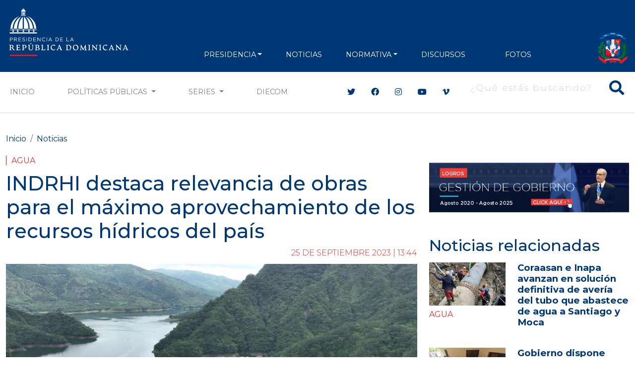

--- FILE ---
content_type: text/html; charset=UTF-8
request_url: https://presidencia.gob.do/noticias/indrhi-destaca-relevancia-de-obras-para-el-maximo-aprovechamiento-de-los-recursos-hidricos
body_size: 13077
content:
<!DOCTYPE html>
<html lang="es" dir="ltr" prefix="og: https://ogp.me/ns#">
  <head>
      <meta charset="utf-8" />
<script async src="https://www.googletagmanager.com/gtag/js?id=G-1QJFJ64Q20"></script>
<script>window.dataLayer = window.dataLayer || [];function gtag(){dataLayer.push(arguments)};gtag("js", new Date());gtag("set", "developer_id.dMDhkMT", true);gtag("config", "G-1QJFJ64Q20", {"groups":"default","page_placeholder":"PLACEHOLDER_page_location"});</script>
<meta name="description" content="San Cristóbal.- El Instituto Nacional de Recursos Hidráulicos( INDRHI) enfatizó en la importancia de las obras de captación para el máximo aprovechamiento de los recursos hídricos del país, compromiso explícito del gobierno que encabeza Luis Abinader con la firma del Pacto por el Agua, que identifica la construcción de nuevas estructuras hidráulicas para el mejor uso del recurso." />
<meta name="abstract" content="San Cristóbal.- El Instituto Nacional de Recursos Hidráulicos( INDRHI) enfatizó en la importancia de las obras de captación para el máximo aprovechamiento de los recursos hídricos del país, compromiso explícito del gobierno que encabeza Luis Abinader con la firma del Pacto por el Agua, que identifica la construcción de nuevas estructuras hidráulicas para el mejor uso del recurso." />
<meta name="keywords" content="Agua" />
<meta name="geo.placename" content="República Dominicana" />
<link rel="canonical" href="https://presidencia.gob.do/noticias/indrhi-destaca-relevancia-de-obras-para-el-maximo-aprovechamiento-de-los-recursos-hidricos" />
<meta name="robots" content="index, follow" />
<link rel="image_src" href="https://presidencia.gob.do/sites/default/files/news/2023-09/FOTO%201.%20Vista%20%C3%A1rea%20de%20la%20presa%20Valdesia.jpeg" />
<meta property="og:site_name" content="INDRHI destaca relevancia de obras para el máximo aprovechamiento de los recursos hídricos del país | Presidencia de la República Dominicana" />
<meta property="og:type" content="Noticias" />
<meta property="og:url" content="https://presidencia.gob.do/noticias/indrhi-destaca-relevancia-de-obras-para-el-maximo-aprovechamiento-de-los-recursos-hidricos" />
<meta property="og:title" content="INDRHI destaca relevancia de obras para el máximo aprovechamiento de los recursos hídricos del país" />
<meta property="og:description" content="San Cristóbal.- El Instituto Nacional de Recursos Hidráulicos( INDRHI) enfatizó en la importancia de las obras de captación para el máximo aprovechamiento de los recursos hídricos del país, compromiso explícito del gobierno que encabeza Luis Abinader con la firma del Pacto por el Agua, que identifica la construcción de nuevas estructuras hidráulicas para el mejor uso del recurso." />
<meta property="og:image" content="https://presidencia.gob.do/sites/default/files/news/2023-09/FOTO%201.%20Vista%20%C3%A1rea%20de%20la%20presa%20Valdesia.jpeg" />
<meta property="og:image:url" content="https://presidencia.gob.do/sites/default/files/news/2023-09/FOTO%201.%20Vista%20%C3%A1rea%20de%20la%20presa%20Valdesia.jpeg" />
<meta property="og:image:width" content="1600" />
<meta property="og:image:height" content="900" />
<meta name="twitter:card" content="summary_large_image" />
<meta name="twitter:title" content="INDRHI destaca relevancia de obras para el máximo aprovechamiento de los recursos hídricos del país" />
<meta name="twitter:site" content="@PresidenciaRD" />
<meta name="twitter:description" content="San Cristóbal.- El Instituto Nacional de Recursos Hidráulicos( INDRHI) enfatizó en la importancia de las obras de captación para el máximo aprovechamiento de los recursos hídricos del país, compromiso explícito del gobierno que encabeza Luis Abinader con la firma del Pacto por el Agua, que identifica la construcción de nuevas estructuras hidráulicas para el mejor uso del recurso." />
<meta name="twitter:image" content="https://presidencia.gob.do/sites/default/files/news/2023-09/FOTO%201.%20Vista%20%C3%A1rea%20de%20la%20presa%20Valdesia.jpeg" />
<meta name="Generator" content="Drupal 10 (https://www.drupal.org)" />
<meta name="MobileOptimized" content="width" />
<meta name="HandheldFriendly" content="true" />
<meta name="viewport" content="width=device-width, initial-scale=1, shrink-to-fit=no" />
<meta http-equiv="x-ua-compatible" content="ie=edge" />
<link rel="icon" href="/themes/custom/presidency/favicon.ico" type="image/vnd.microsoft.icon" />

      <title>INDRHI destaca relevancia de obras para el máximo aprovechamiento de los recursos hídricos del país | Presidencia de la República Dominicana</title>
      <link rel="apple-touch-icon" sizes="57x57" href="/themes/custom/presidency/images/icons/apple-icon-57x57.png">
      <link rel="apple-touch-icon" sizes="60x60" href="/themes/custom/presidency/images/icons/apple-icon-60x60.png">
      <link rel="apple-touch-icon" sizes="72x72" href="/themes/custom/presidency/images/icons/apple-icon-72x72.png">
      <link rel="apple-touch-icon" sizes="76x76" href="/themes/custom/presidency/images/icons/apple-icon-76x76.png">
      <link rel="apple-touch-icon" sizes="114x114" href="/themes/custom/presidency/images/icons/apple-icon-114x114.png">
      <link rel="apple-touch-icon" sizes="120x120" href="/themes/custom/presidency/images/icons/apple-icon-120x120.png">
      <link rel="apple-touch-icon" sizes="144x144" href="/themes/custom/presidency/images/icons/apple-icon-144x144.png">
      <link rel="apple-touch-icon" sizes="152x152" href="/themes/custom/presidency/images/icons/apple-icon-152x152.png">
      <link rel="apple-touch-icon" sizes="180x180" href="/themes/custom/presidency/images/icons/apple-icon-180x180.png">
      <link rel="icon" type="image/png" sizes="192x192"  href="/themes/custom/presidency/images/icons/android-icon-192x192.png">
      <link rel="icon" type="image/png" sizes="32x32" href="/themes/custom/presidency/images/icons/favicon-32x32.png">
      <link rel="icon" type="image/png" sizes="96x96" href="/themes/custom/presidency/images/icons/favicon-96x96.png">
      <link rel="icon" type="image/png" sizes="16x16" href="/themes/custom/presidency/images/icons/favicon-16x16.png">
      <link rel="manifest" href="/manifest.json">
      <meta name="msapplication-TileColor" content="#ffffff">
      <meta name="msapplication-TileImage" content="/ms-icon-144x144.png">
      <meta name="theme-color" content="#ffffff">
      <meta name="google-site-verification" content="YlWJWbRn2TZ_V-_p7ri_wdOz7dcrBvvsbMCzGobDFtM" />
      <meta name="google-site-verification" content="KcoSh_6PL6HdZEbcvgN1RrccAu0a46gUtJFawHKKxPU" />
            <link rel="stylesheet" media="all" href="/core/modules/system/css/components/align.module.css?t7w1hq" />
<link rel="stylesheet" media="all" href="/core/modules/system/css/components/fieldgroup.module.css?t7w1hq" />
<link rel="stylesheet" media="all" href="/core/modules/system/css/components/container-inline.module.css?t7w1hq" />
<link rel="stylesheet" media="all" href="/core/modules/system/css/components/clearfix.module.css?t7w1hq" />
<link rel="stylesheet" media="all" href="/core/modules/system/css/components/details.module.css?t7w1hq" />
<link rel="stylesheet" media="all" href="/core/modules/system/css/components/hidden.module.css?t7w1hq" />
<link rel="stylesheet" media="all" href="/core/modules/system/css/components/item-list.module.css?t7w1hq" />
<link rel="stylesheet" media="all" href="/core/modules/system/css/components/js.module.css?t7w1hq" />
<link rel="stylesheet" media="all" href="/core/modules/system/css/components/nowrap.module.css?t7w1hq" />
<link rel="stylesheet" media="all" href="/core/modules/system/css/components/position-container.module.css?t7w1hq" />
<link rel="stylesheet" media="all" href="/core/modules/system/css/components/reset-appearance.module.css?t7w1hq" />
<link rel="stylesheet" media="all" href="/core/modules/system/css/components/resize.module.css?t7w1hq" />
<link rel="stylesheet" media="all" href="/core/modules/system/css/components/system-status-counter.css?t7w1hq" />
<link rel="stylesheet" media="all" href="/core/modules/system/css/components/system-status-report-counters.css?t7w1hq" />
<link rel="stylesheet" media="all" href="/core/modules/system/css/components/system-status-report-general-info.css?t7w1hq" />
<link rel="stylesheet" media="all" href="/core/modules/system/css/components/tablesort.module.css?t7w1hq" />
<link rel="stylesheet" media="all" href="/core/modules/views/css/views.module.css?t7w1hq" />
<link rel="stylesheet" media="all" href="/modules/contrib/ckeditor_accordion/css/accordion.frontend.css?t7w1hq" />
<link rel="stylesheet" media="all" href="/themes/contrib/bootstrap_barrio/css/components/variables.css?t7w1hq" />
<link rel="stylesheet" media="all" href="/themes/contrib/bootstrap_barrio/css/components/user.css?t7w1hq" />
<link rel="stylesheet" media="all" href="/themes/contrib/bootstrap_barrio/css/components/progress.css?t7w1hq" />
<link rel="stylesheet" media="all" href="/themes/contrib/bootstrap_barrio/css/components/node.css?t7w1hq" />
<link rel="stylesheet" media="all" href="//cdn.jsdelivr.net/npm/bootstrap@5.2.0/dist/css/bootstrap.min.css" />
<link rel="stylesheet" media="all" href="/themes/contrib/bootstrap_barrio/css/components/breadcrumb.css?t7w1hq" />
<link rel="stylesheet" media="all" href="//use.fontawesome.com/releases/v5.13.0/css/all.css" />
<link rel="stylesheet" media="all" href="/themes/contrib/bootstrap_barrio/css/components/affix.css?t7w1hq" />
<link rel="stylesheet" media="all" href="/themes/contrib/bootstrap_barrio/css/components/book.css?t7w1hq" />
<link rel="stylesheet" media="all" href="/themes/contrib/bootstrap_barrio/css/components/contextual.css?t7w1hq" />
<link rel="stylesheet" media="all" href="/themes/contrib/bootstrap_barrio/css/components/feed-icon.css?t7w1hq" />
<link rel="stylesheet" media="all" href="/themes/contrib/bootstrap_barrio/css/components/field.css?t7w1hq" />
<link rel="stylesheet" media="all" href="/themes/contrib/bootstrap_barrio/css/components/header.css?t7w1hq" />
<link rel="stylesheet" media="all" href="/themes/contrib/bootstrap_barrio/css/components/help.css?t7w1hq" />
<link rel="stylesheet" media="all" href="/themes/contrib/bootstrap_barrio/css/components/icons.css?t7w1hq" />
<link rel="stylesheet" media="all" href="/themes/contrib/bootstrap_barrio/css/components/image-button.css?t7w1hq" />
<link rel="stylesheet" media="all" href="/themes/contrib/bootstrap_barrio/css/components/item-list.css?t7w1hq" />
<link rel="stylesheet" media="all" href="/themes/contrib/bootstrap_barrio/css/components/list-group.css?t7w1hq" />
<link rel="stylesheet" media="all" href="/themes/contrib/bootstrap_barrio/css/components/media.css?t7w1hq" />
<link rel="stylesheet" media="all" href="/themes/contrib/bootstrap_barrio/css/components/page.css?t7w1hq" />
<link rel="stylesheet" media="all" href="/themes/contrib/bootstrap_barrio/css/components/search-form.css?t7w1hq" />
<link rel="stylesheet" media="all" href="/themes/contrib/bootstrap_barrio/css/components/shortcut.css?t7w1hq" />
<link rel="stylesheet" media="all" href="/themes/contrib/bootstrap_barrio/css/components/sidebar.css?t7w1hq" />
<link rel="stylesheet" media="all" href="/themes/contrib/bootstrap_barrio/css/components/site-footer.css?t7w1hq" />
<link rel="stylesheet" media="all" href="/themes/contrib/bootstrap_barrio/css/components/skip-link.css?t7w1hq" />
<link rel="stylesheet" media="all" href="/themes/contrib/bootstrap_barrio/css/components/table.css?t7w1hq" />
<link rel="stylesheet" media="all" href="/themes/contrib/bootstrap_barrio/css/components/tabledrag.css?t7w1hq" />
<link rel="stylesheet" media="all" href="/themes/contrib/bootstrap_barrio/css/components/tableselect.css?t7w1hq" />
<link rel="stylesheet" media="all" href="/themes/contrib/bootstrap_barrio/css/components/tablesort-indicator.css?t7w1hq" />
<link rel="stylesheet" media="all" href="/themes/contrib/bootstrap_barrio/css/components/ui.widget.css?t7w1hq" />
<link rel="stylesheet" media="all" href="/themes/contrib/bootstrap_barrio/css/components/tabs.css?t7w1hq" />
<link rel="stylesheet" media="all" href="/themes/contrib/bootstrap_barrio/css/components/toolbar.css?t7w1hq" />
<link rel="stylesheet" media="all" href="/themes/contrib/bootstrap_barrio/css/components/vertical-tabs.css?t7w1hq" />
<link rel="stylesheet" media="all" href="/themes/contrib/bootstrap_barrio/css/components/views.css?t7w1hq" />
<link rel="stylesheet" media="all" href="/themes/contrib/bootstrap_barrio/css/components/webform.css?t7w1hq" />
<link rel="stylesheet" media="all" href="/themes/contrib/bootstrap_barrio/css/components/ui-dialog.css?t7w1hq" />
<link rel="stylesheet" media="all" href="/themes/contrib/bootstrap_barrio/css/components/img-fluid.css?t7w1hq" />
<link rel="stylesheet" media="print" href="/themes/contrib/bootstrap_barrio/css/print.css?t7w1hq" />
<link rel="stylesheet" media="all" href="/themes/custom/presidency/css/style.css?t7w1hq" />

      
      <script type='text/javascript' src='https://platform-api.sharethis.com/js/sharethis.js#property=5cb4d8bb240a800012587700&product=inline-share-buttons' async='async'></script>

        <!-- Hotjar Tracking Code for https://presidencia.gob.do -->
        <script>
          (function(h,o,t,j,a,r){
            h.hj=h.hj||function(){(h.hj.q=h.hj.q||[]).push(arguments)};
            h._hjSettings={hjid:3471212,hjsv:6};
            a=o.getElementsByTagName('head')[0];
            r=o.createElement('script');r.async=1;
            r.src=t+h._hjSettings.hjid+j+h._hjSettings.hjsv;
            a.appendChild(r);
          })(window,document,'https://static.hotjar.com/c/hotjar-','.js?sv=');
        </script>

        <script async src="https://pagead2.googlesyndication.com/pagead/js/adsbygoogle.js?client=ca-pub-1516190878662727"
                crossorigin="anonymous"></script>
  </head>
  <body class="layout-two-sidebars page-node-10670 path-node node--type-news">
    <a href="#main-content" class="visually-hidden focusable skip-link">
      Pasar al contenido principal
    </a>
    
      <div class="dialog-off-canvas-main-canvas" data-off-canvas-main-canvas>
    <div class="main-content-wrapper page-node page-news">
    
<header id="header" class="header" role="banner" aria-label="Cabecera de sitio">
  <div class="top-header py-2 text-center">
          <div class="top-header-banner my-1">
        <div class="container">
            <section class="region region-top-header-banner d-flex align-items-center justify-content-center">
    <div class="views-element-container block block-views block-views-blockbanners-block-banner-top-header w-100" id="block-views-block-banners-block-banner-top-header">
  
    
      <div class="content">
      <div class="view view-banners view-id-banners view-display-id-block_banner_top_header js-view-dom-id-db8cbc74faddc97995c59c9479201cda38a181a2c1ce457934091065ef18fe33">
  
    
      
  
        </div>


    </div>
  </div>

  </section>

        </div>
      </div>
    
    <div class="main-menu">
                <nav role="navigation" aria-labelledby="block-presidency-main-menu-menu" id="block-presidency-main-menu" class="block block-menu navigation menu--main navbar navbar-expand-lg navbar-dark">
            
  <h2 class="visually-hidden" id="block-presidency-main-menu-menu">Navegación principal</h2>
  

  <div class="container align-items-end">
    <a class="navbar-brand" href="/"><img class="img-fluid" width="250px" src="https://presidencia.gob.do/sites/default/files/statics/logos/logo-presidencia-white.svg"></a>
    <button class="navbar-toggler" type="button" data-bs-toggle="collapse" data-bs-target="#navbarSupportedContent" aria-controls="navbarSupportedContent" aria-expanded="false" aria-label="Toggle navigation">
      <span class="navbar-toggler-icon"></span>
    </button>

    <div class="collapse navbar-collapse align-items-end" id="navbarSupportedContent">


      <div class="search-block-form contextual-region block block-search block-search-form-block d-lg-none" data-drupal-selector="search-block-form" id="block-presidency-search" role="search" data-uw-styling-context="true">

        <div data-contextual-id="block:block=presidency_search:langcode=es" data-contextual-token="A909XpwaJ41UyQeeCC4J6Jc5isczuE7ZZIgw9rX9lS8" data-once="contextual-render" class="contextual" data-uw-styling-context="true"><button class="trigger focusable visually-hidden" type="button" aria-pressed="false" data-uw-styling-context="true">Abierta  opciones de configuración</button>

          <!-- THEME DEBUG -->
          <!-- THEME HOOK: 'links__contextual' -->
          <!-- FILE NAME SUGGESTIONS:
             * links--contextual.html.twig
             x links.html.twig
          -->
          <!-- BEGIN OUTPUT from 'themes/custom/presidency/templates/navigation/links.html.twig' -->
          <ul class="contextual-links" hidden="" data-uw-styling-context="true"><li class="block-configure" data-uw-styling-context="true"><a href="/admin/structure/block/manage/presidency_search?destination=/node" data-uw-styling-context="true">Configurar bloque</a></li><li class="block-remove" data-uw-styling-context="true"><a href="/admin/structure/block/manage/presidency_search/delete?destination=/node" data-uw-styling-context="true">Eliminar bloque</a></li></ul>
          <!-- END OUTPUT from 'themes/custom/presidency/templates/navigation/links.html.twig' -->

        </div>
        <div class="content container-inline w-100 d-flex justify-content-end" data-uw-styling-context="true">
          <div class="content container-inline w-100 d-flex justify-content-end" data-uw-styling-context="true">


            <!-- THEME DEBUG -->
            <!-- THEME HOOK: 'form' -->
            <!-- FILE NAME SUGGESTIONS:
               x form--search-block-form.html.twig
               * form.html.twig
            -->
            <!-- BEGIN OUTPUT from 'themes/contrib/bootstrap_barrio/templates/block/form--search-block-form.html.twig' -->
            <form action="/search/node" method="get" id="search-block-form" accept-charset="UTF-8" class="search-form search-block-form form-row w-100 d-flex justify-content-end" data-once="form-updated" data-drupal-form-fields="edit-keys" data-uw-styling-context="true">


              <!-- THEME DEBUG -->
              <!-- THEME HOOK: 'form_element' -->
              <!-- BEGIN OUTPUT from 'themes/contrib/bootstrap_barrio/templates/form/form-element.html.twig' -->




              <fieldset class="js-form-item js-form-type-search form-type-search js-form-item-keys form-item-keys form-no-label mb-3" data-uw-styling-context="true">


                <!-- THEME DEBUG -->
                <!-- THEME HOOK: 'form_element_label' -->
                <!-- BEGIN OUTPUT from 'themes/contrib/bootstrap_barrio/templates/form/form-element-label.html.twig' -->
                <label for="edit-keys" class="visually-hidden" data-uw-styling-context="true">Buscar</label>
                <!-- END OUTPUT from 'themes/contrib/bootstrap_barrio/templates/form/form-element-label.html.twig' -->




                <!-- THEME DEBUG -->
                <!-- THEME HOOK: 'input__search' -->
                <!-- FILE NAME SUGGESTIONS:
                   x input--search.html.twig
                   x input--search.html.twig
                   * input.html.twig
                -->
                <!-- BEGIN OUTPUT from 'themes/custom/presidency/templates/form/input--search.html.twig' -->
                <div class="d-flex align-items-center main-search-block fs-2 text-white search-box" data-uw-styling-context="true">
                  <button type="submit" class="btn-search"><i class="fas fa-search" data-uw-styling-context="true"></i></button>
                  <input title="Escriba lo que quiere buscar." placeholder="¿Qué estás buscando?" data-drupal-selector="edit-keys" type="search" id="edit-keys" name="keys" value="" size="15" maxlength="128" class="form-search input-search" data-uw-styling-context="true">
                </div>



                <!-- END OUTPUT from 'themes/custom/presidency/templates/form/input--search.html.twig' -->


              </fieldset>

              <!-- END OUTPUT from 'themes/contrib/bootstrap_barrio/templates/form/form-element.html.twig' -->



              <!-- THEME DEBUG -->
              <!-- THEME HOOK: 'container' -->
              <!-- BEGIN OUTPUT from 'themes/custom/presidency/templates/form/container.html.twig' -->


              <!-- THEME DEBUG -->
              <!-- THEME HOOK: 'input__submit' -->
              <!-- FILE NAME SUGGESTIONS:
                 * input--submit.html.twig
                 x input.html.twig
              -->
              <!-- BEGIN OUTPUT from 'themes/contrib/bootstrap_barrio/templates/form/input.html.twig' -->
              <input data-drupal-selector="edit-submit" type="submit" id="edit-submit" value="Buscar" class="button js-form-submit form-submit btn btn-primary form-control" data-uw-styling-context="true">

              <!-- END OUTPUT from 'themes/contrib/bootstrap_barrio/templates/form/input.html.twig' -->



              <!-- END OUTPUT from 'themes/custom/presidency/templates/form/container.html.twig' -->


            </form>

            <!-- END OUTPUT from 'themes/contrib/bootstrap_barrio/templates/block/form--search-block-form.html.twig' -->


          </div>

        </div>
      </div>


                    
              <ul class="clearfix nav navbar-nav mx-auto mb-2 mb-lg-0 text-uppercase">
                    <li class="nav-item px-2 px-xl-3 text-align-left menu-item--expanded dropdown">
                          <a href="" class="nav-link dropdown-toggle nav-link-" data-bs-toggle="dropdown" aria-expanded="false" aria-haspopup="true">PRESIDENCIA</a>
                        <ul class="dropdown-menu">
                    <li class="dropdown-item">
                          <a href="/presidencia/luis-abinader" class="nav-link--presidencia-luis-abinader" data-drupal-link-system-path="node/417">Presidente</a>
              </li>
                <li class="dropdown-item">
                          <a href="/presidencia/raquel-pena" class="nav-link--presidencia-raquel-pena" data-drupal-link-system-path="node/418">VicePresidenta</a>
              </li>
                <li class="dropdown-item">
                          <a href="/ministerios" class="d-xl-none nav-link--ministerios" data-drupal-link-system-path="node/1500">Ministerios</a>
              </li>
        </ul>
    
              </li>
                <li class="nav-item px-2 px-xl-3 text-align-left">
                          <a href="/noticias" class="nav-link nav-link--noticias" data-drupal-link-system-path="noticias">NOTICIAS</a>
              </li>
                <li class="nav-item px-2 px-xl-3 text-align-left menu-item--expanded dropdown">
                          <a href="" class="nav-link dropdown-toggle nav-link-" data-bs-toggle="dropdown" aria-expanded="false" aria-haspopup="true">NORMATIVA</a>
                        <ul class="dropdown-menu">
                    <li class="dropdown-item">
                          <a href="/decretos" class="nav-link--decretos" data-drupal-link-system-path="decretos">Decretos</a>
              </li>
                <li class="dropdown-item">
                          <a href="/leyes" class="nav-link--leyes" data-drupal-link-system-path="leyes">Leyes</a>
              </li>
        </ul>
    
              </li>
                <li class="nav-item px-2 px-xl-3 text-align-left">
                          <a href="/discursos" class="nav-link nav-link--discursos" data-drupal-link-system-path="discursos">Discursos</a>
              </li>
                <li class="nav-item px-2 px-xl-3 text-align-left">
                          <a href="https://diecom.gob.do" target="_blank" class="d-lg-none nav-link nav-link-https--diecomgobdo">DIECOM</a>
              </li>
                <li class="nav-item px-2 px-xl-3 text-align-left">
                          <a href="https://fotos.presidencia.gob.do/" target="_blank" class="nav-link nav-link-https--fotospresidenciagobdo-">Fotos</a>
              </li>
        </ul>
    



      

      <div class="top-header-right d-flex justify-content-between align-items-end flex-wrap">

        <div class="social-header d-flex flex-wrap align-items-center d-lg-none">
          <div class="header-social-icons">
            <ul class="social-header list-group list-group-horizontal">
              <li class="list-group-item bg-transparent border-0 px-2"><a class="text-white fs-4" target="_blank" href="https://twitter.com/presidenciard"><i class="fab fa-twitter"></i></a></li>
              <li class="list-group-item bg-transparent border-0 px-2"><a class="text-white fs-4" target="_blank" href="https://facebook.com/presidenciard"><i class="fab fa-facebook"></i></a></li>
              <li class="list-group-item bg-transparent border-0 px-2"><a class="text-white fs-4" target="_blank" href="https://instagram.com/presidenciard"><i class="fab fa-instagram"></i></a></li>
              <li class="list-group-item bg-transparent border-0 px-2"><a class="text-white fs-4" target="_blank" href="https://www.youtube.com/channel/UCNKr7k9d8Y6nGwxcHulpy4Q"><i class="fab fa-youtube"></i></a></li>
              <li class="list-group-item bg-transparent border-0 px-2"><a class="text-white fs-4" target="_blank" href="https://vimeo.com/presidenciard"><i class="fab fa-vimeo-v"></i></a></li>
            </ul>
          </div>


        </div>
        <div class="d-flex flex-column justify-content-around h-100 d-lg-none d-xl-flex" data-uw-styling-context="true">
            <img alt="" data-entity-type="file" data-entity-uuid="3d8ec7a2-9210-443b-95e7-fcf2aefcfe32" height="64" src="/sites/default/files/statics/logos/escudo-dom92.png" width="64" loading="lazy" data-uw-styling-context="true">
        </div>
      </div>
    </div>
  </div>
</nav>


          </div>
  </div>

  <div class="secundary-menu d-none d-lg-block text-uppercase bg-white border-bottom border-gray-2">
    <nav class="navbar navbar-expand-lg navbar-light">
      <div class="container">
        <div class="collapse navbar-collapse justify-content-center" id="navbarSecundaryMenu">
          <ul class="navbar-nav mb-2 mb-lg-0 d-flex w-100">
            <li class="nav-item">
              <a class="nav-link" href="/">Inicio</a>
            </li>
            <li class="nav-item d-none">
              <a class="nav-link" href="/noticias">Noticias</a>
            </li>
            <li class="nav-item dropdown">
              <a class="nav-link dropdown-toggle" href="#" id="navbarDropdown" role="button" data-bs-toggle="dropdown" aria-expanded="false">
                Políticas Públicas
              </a>
              <ul class="dropdown-menu" aria-labelledby="navbarDropdown">
                  <li><a class="dropdown-item" href="/etiquetas/agua">Agua</a></li>
                  <li><a class="dropdown-item" href="/etiquetas/cambio-climatico">Cambio Climático</a></li>
                  <li><a class="dropdown-item" href="/etiquetas/cultura">Cultura</a></li>
                  <li><a class="dropdown-item" href="/etiquetas/deporte">Deporte</a></li>
                  <li><a class="dropdown-item" href="/etiquetas/economia">Economía</a></li>
                  <li><a class="dropdown-item" href="/etiquetas/educacion">Educación</a></li>
                  <li><a class="dropdown-item" href="/etiquetas/empleo">Empleo</a></li>
                  <li><a class="dropdown-item" href="/etiquetas/energia">Energía</a></li>
                  <li><a class="dropdown-item" href="/etiquetas/estado">Estado</a></li>
                  <li><a class="dropdown-item" href="/etiquetas/infraestructuras">Infraestructuras</a></li>
                  <li><a class="dropdown-item" href="/etiquetas/institucionalidad">Institucionalidad</a></li>
                  <li><a class="dropdown-item" href="/etiquetas/medio-ambiente">Medio Ambiente</a></li>
                  <li><a class="dropdown-item" href="/etiquetas/presidencia">Presidencia</a></li>
                  <li><a class="dropdown-item" href="/etiquetas/programas-sociales">Programas sociales</a></li>
                  <li><a class="dropdown-item" href="/etiquetas/relaciones-exteriores">Relaciones exteriores</a></li>
                  <li><a class="dropdown-item" href="/etiquetas/salud">Salud</a></li>
                  <li><a class="dropdown-item" href="/etiquetas/seguridad">Seguridad</a></li>
                  <li><a class="dropdown-item" href="/etiquetas/seguridad-alimentaria">Seguridad Alimentaria</a></li>
                  <li><a class="dropdown-item" href="/etiquetas/tic">TIC</a></li>
                  <li><a class="dropdown-item" href="/etiquetas/transporte">Transporte</a></li>
                  <li><a class="dropdown-item" href="/etiquetas/turismo">Turismo</a></li>
                  <li><a class="dropdown-item" href="/etiquetas/vivienda">Vivienda</a></li>
                  <li><a class="dropdown-item" href="/etiquetas/zonas-francas">Zonas Francas</a></li>
              </ul>
            </li>
            <li class="nav-item dropdown">
              <a class="nav-link dropdown-toggle" href="#" id="navbarDropdown" role="button" data-bs-toggle="dropdown" aria-expanded="false">
                Series
              </a>
              <ul class="dropdown-menu" aria-labelledby="navbarDropdown">
                <li><a class="dropdown-item" href="/ministros">Conoce a tus Ministros y Ministras</a></li>
                <li><a class="dropdown-item" href="/series/conoce-el-palacio-nacional">Conoce el Palacio Nacional</a></li>
                <li><a class="dropdown-item" href="/servidores-publicos">Conoce a tus Servidores Públicos</a></li>
                <li><a class="dropdown-item" href="/series/gente-nuestra">Gente Nuestra</a></li>
                <li><a class="dropdown-item" href="/series/rd-sabe-bien">RD Sabe Bien</a></li>
                <li><a class="dropdown-item" href="/series/estamos-llenos-de-arte">Estamos Llenos de Arte</a></li>
                <li><a class="dropdown-item" href="/series/amo-ser-dominicano">Amo ser Dominicano</a></li>
                <li><a class="dropdown-item" href="/estamoscumpliendo">Estamos Cumpliendo</a></li>
                <li><a class="dropdown-item" href="/informate-en-60-segundos">Infórmate en 60 Segundos</a></li>
              </ul>
            </li>

            <li class="nav-item">
              <a target="_blank" class="nav-link" href="https://diecom.gob.do">DIECOM</a>
            </li>
          </ul>

          <div class="social-header ms-xl-5 ps-xl-5 d-none d-lg-flex align-items-center">
            <div class="header-social-icons">
              <ul class="social-header list-group list-group-horizontal">
                <li class="list-group-item border-0"><a class="c-blue" target="_blank" href="https://twitter.com/presidenciard"><i class="fab fa-twitter"></i></a></li>
                <li class="list-group-item border-0"><a class="c-blue" target="_blank" href="https://facebook.com/presidenciard"><i class="fab fa-facebook"></i></a></li>
                <li class="list-group-item border-0"><a class="c-blue" target="_blank" href="https://instagram.com/presidenciard"><i class="fab fa-instagram"></i></a></li>
                <li class="list-group-item border-0"><a  class="c-blue" target="_blank" href="https://www.youtube.com/channel/UCNKr7k9d8Y6nGwxcHulpy4Q"><i class="fab fa-youtube"></i></a></li>
                <li class="list-group-item border-0"><a class="c-blue" target="_blank" href="https://vimeo.com/presidenciard"><i class="fab fa-vimeo-v"></i></a></li>
              </ul>
            </div>

            
                          <div class="ms-3">
                  <section class="row region region-main-search">
    <div class="search-block-form block block-search block-search-form-block" data-drupal-selector="search-block-form" id="block-presidency-search" role="search">
  
    
    <div class="content container-inline w-100 d-flex justify-content-end">
        <div class="content container-inline w-100 d-flex justify-content-end">
      <form action="/search/node" method="get" id="search-block-form" accept-charset="UTF-8" class="search-form search-block-form form-row">
  




        
  <div class="js-form-item js-form-type-search form-type-search js-form-item-keys form-item-keys form-no-label mb-3">
          <label for="edit-keys" class="visually-hidden">Buscar</label>
                    <div class="d-flex align-items-center main-search-block fs-2 text-white search-box">
  <button type="button" class="btn-search"><i class="fas fa-search"></i></button>
  <input title="Escriba lo que quiere buscar." placeholder="¿Qué estás buscando?" data-drupal-selector="edit-keys" type="search" id="edit-keys" name="keys" value="" size="15" maxlength="128" class="form-search input-search" />
</div>



                      </div>
<input data-drupal-selector="edit-submit" type="submit" id="edit-submit" value="Buscar" class="button js-form-submit form-submit btn btn-primary form-control" />


</form>

    </div>
  
  </div>
</div>

  </section>

              </div>
                      </div>

        </div>
      </div>
    </nav>
  </div>
</header>
    <div id="page-wrapper">
        <div id="page">
                        
            <div id="main-wrapper" class="layout-main-wrapper clearfix">
                                    <div id="main" class="container">

                          <div id="block-presidency-breadcrumbs" class="block block-system block-system-breadcrumb-block w-100">
  
    
      <div class="content">
      

  <nav role="navigation" aria-label="breadcrumb">
    <ol class="breadcrumb">
                  <li class="breadcrumb-item">
          <a href="/">Inicio</a>
        </li>
                        <li class="breadcrumb-item">
          <a href="/noticias">Noticias</a>
        </li>
              </ol>
  </nav>

    </div>
  </div>



                        <div class="row row-offcanvas row-offcanvas-left clearfix">
                          <div class="col-lg-8">
                            <main class="main-content col order-last" id="content" role="main">
                                <section class="section">
                                    <a id="main-content" tabindex="-1"></a>
                                      <section class="region region-content">
    <div data-drupal-messages-fallback class="hidden"></div><div id="block-presidency-content" class="block block-system block-system-main-block w-100">
  
    
      <div class="content">
      

<article class="node node-custom-news node--type-news node--promoted node--view-mode-full clearfix">
  <header>
    <div class="news-category">
            <div class="field field--name-field-policies-tags field--type-entity-reference field--label-hidden field__item"><a href="/etiquetas/agua" hreflang="es">Agua</a></div>
      </div>
    
                  <h1 class="article-title fs-1 c-blue">
            <span class="field field--name-title field--type-string field--label-hidden">INDRHI destaca relevancia de obras para el máximo aprovechamiento de los recursos hídricos del país </span>

          </h1>
        
              <h3 class="article-sub-title fs-4 fst-italic">
          
        </h3>
          
      <div class="d-flex align-items-center justify-content-end">
          <div class="news-date"><span class="field field--name-created field--type-created field--label-hidden"><time datetime="2023-09-25T13:44:22-04:00" title="Lunes, Septiembre 25, 2023 - 13:44" class="datetime">25 de  Septiembre 2023 | 13:44</time>
</span>
</div>
                </div>
      </header>
  <div class="node__content clearfix">
              <div class="main-news-image">
            
            <div class="field field--name-field-image field--type-image field--label-hidden field__item">  <img loading="lazy" src="/sites/default/files/styles/large/public/news/2023-09/FOTO%201.%20Vista%20%C3%A1rea%20de%20la%20presa%20Valdesia.jpeg?itok=-_VgjUKV" width="1300" height="731" alt="INDRHI destaca relevancia de obras para el máximo aprovechamiento de los recursos hídricos del país " class="image-style-large" />


</div>
      
        </div>
            <div class="main-news-content">
          <div class="row">
              <div class="col-lg-10 offset-lg-1 right">
                  <div class="news-social mb-2 mb-lg-3">
                      <div class="row align-items-center justify-content-between">
                          <div class="mb-2 mb-sm-0 col-sm-3">
                              <span class="mb-1 d-block">Compartir: </span>
                              <div class="sharethis-inline-share-buttons"></div>
                          </div>
                          <div class="news-content-banner col-sm-9 mb-3 mb-sm-0">
                           <div class="views-element-container block block-views block-views-blockbanners-block-news-content-banner w-100" id="block-views-block-banners-block-news-content-banner">
  
    
      <div class="content">
      <div class="view view-banners view-id-banners view-display-id-block_news_content_banner js-view-dom-id-25bb971dae847f215291b2fd417f33ce34f4fcc07b88e94cef3753e695af8f9e">
  
    
      
  
        </div>


    </div>
  </div>

                          </div>
                      </div>
                  </div>
                  
            <div class="clearfix text-formatted field field--name-body field--type-text-with-summary field--label-hidden field__item"><p dir="ltr"><span>San Cristóbal.-&nbsp;</span><strong>El Instituto Nacional de Recursos Hidráulicos( INDRHI)</strong><span> enfatizó en la importancia de las&nbsp;</span><strong>obras de captación</strong><span> para el máximo&nbsp;</span><strong>aprovechamiento</strong><span> de los recursos hídricos del país,&nbsp;</span><strong>compromiso explícito del gobierno que encabeza Luis Abinader</strong><span> con la firma del&nbsp;</span><strong>Pacto por el Agua,</strong><span> que identifica la construcción de nuevas estructuras hidráulicas para el mejor uso del recurso.</span></p>
<p dir="ltr"><span>El subdirector de la entidad,&nbsp;</span><strong>Daniel Gómez</strong><span>, quien ofreció las palabras introductorias en representación del director ejecutivo del INDRHI,&nbsp;</span><strong>Olmedo Caba Romano</strong><span>, así lo explicó durante un&nbsp;</span><strong>recorrido con comunicadores por la presa de uso múltiple de Valdesia</strong><span>, como parte del programa conmemorativo del&nbsp;</span><strong>58 aniversario</strong><span> de la institución.</span></p>
<p><img data-entity-uuid="c40a6f33-fa58-4305-a9dd-e96ee881c3e0" data-entity-type="file" src="/sites/default/files/inline-images/FOTO%202.%20Comunicadores%20en%20el%20contraembalse%20Las%20Bar%C3%ADas_1.jpeg" width="1600" height="838" loading="lazy"><br>
</p><p dir="ltr"><span>La actividad fue coordinada con la Empresa de Generación Hidroeléctrica Dominicana&nbsp;</span><strong>(EGEHID)</strong><span>, que tuvo a su cargo las informaciones sobre&nbsp;</span><strong>cómo opera la central hidroeléctrica</strong><span>, y con la Corporación del Acueducto y Alcantarillado de Santo Domingo&nbsp;</span><strong>(CAASD)</strong><span>, que mostró&nbsp;</span><strong>cómo realizan el tratamiento del agua&nbsp;</strong><span>para consumo humano.</span></p>
<p dir="ltr"><span>Por parte de EGEHID, el subadministrador,&nbsp;</span><strong>Máximo de Óleo,</strong><span> solicitó a los comunicadores servir de&nbsp;</span><strong>portavoces</strong><span> sobre la importancia de estos proyectos que impactan en la calidad de vida de los habitantes, junto con la&nbsp;</span><strong>preservación del medioambiente y sus cuencas hidrográficas.</strong></p>
<p dir="ltr"><span>Las informaciones técnicas sobre la presa las ofreció&nbsp;</span><strong>Josefina Turbides</strong><span>, encargada del departamento de Presas del INDRHI. quien explicó a los comunicadores que la obra inició sus operaciones en 1976 como la&nbsp;</span><strong>primera presa construida para la regulación del río Nizao, seguida por Jigüey y Aguacate</strong><span>. Explicó sobre el mecanismo técnico de las 5 compuertas de descarga que la conforman y sobre el&nbsp;</span><strong>contraembalse Las Barías</strong><span>, aguas abajo, donde se reciben las aguas utilizadas en la generación para distribuirlas a zonas agrícolas a través de los&nbsp;</span><strong>canales Marcos A. Cabral y Nizao - Najayo.</strong></p>
<p dir="ltr"><span>Igualmente,&nbsp;</span><strong>Martín Ramírez</strong><span>, director de Operaciones de EGEHID, guio a los comunicadores por el piso de turbina de la central hidroeléctrica, donde apreciaron el&nbsp;</span><strong>proceso de generación de energía eléctrica</strong><span> que posteriormente se inserta al sistema intercomunicado.</span></p>
<p dir="ltr"><span>Por último, los comunicadores apreciaron el proceso de tratamiento a las aguas recibidas desde Valdesia, que abastece con el mayor porcentaje a las provincias de&nbsp;</span><strong>Santo Domingo, San Cristóbal y Peravi</strong><span>a a través del&nbsp;</span><strong>Acueducto Valdesia-Santo Domingo</strong><span>. Dichas explicaciones las ofreció&nbsp;</span><strong>Víctor Valdés</strong><span>, subdirector de la CAASD, quien además valoró la&nbsp;</span><strong>labor conjunta de las entidades del sector del agua</strong><span> siempre hacia la gestión optima de este recurso a nivel nacional.</span></p>
<p><span>En la actualidad,&nbsp;</span><strong>el país cuenta con más de 34 presas</strong><span>, la mayor parte construida y administrada por el INDRHI, de las cuales las presas de&nbsp;</span><strong>Tavera, Bao, Valdesia, Sabana Yegua y Hatillo</strong><span> están entre las más relevantes por su&nbsp;</span><strong>complejidad, operatividad y ubicación estratégica.</strong></p>
</div>
      

                <div class="d-flex flex-wrap field-items-tags">
                  
                <div class="field__item"><a href="/taxonomy/term/303" hreflang="es">INDRHI</a></div>
        
                  
                <div class="field__item"><a href="/taxonomy/term/129" hreflang="es">Agua</a></div>
        
                </div>
              </div>
          </div>
      </div>
  </div>
</article>

    </div>
  </div>

  </section>

                                </section>
                            </main>
                          </div>

                          <div class="col-lg-4">
                                                          <aside class="section" role="complementary">
                                    <div class="views-element-container block block-views block-views-blockbanners-block-news-featured-1-banner w-100" id="block-views-block-banners-block-news-featured-1-banner">
  
    
      <div class="content">
      <div class="view view-banners view-id-banners view-display-id-block_news_featured_1_banner js-view-dom-id-7e7e16eb5a031c9067ef89bc4216f8b595d8c466b19d92623beb7cdcb6df3e28">
  
    
      
      <div class="view-content row">
          <div class="views-row">
    <div class="views-field views-field-title"><span class="field-content"><div class="col-12">
    <div class="news-banner-top mt-3 mb-4 mb-lg-5">
        <div class="d-none d-lg-block">
            <a href="http://bit.ly/3K9Xpnj " class="d-block">
                <img class="img-fluid" src="/sites/default/files/banners/2025-11/Logros%20Gestion%20de%20Gobierno_600x150.png">
            </a>
        </div>
        <div class="d-lg-none">
             <a href="http://bit.ly/3K9Xpnj " target="_blank">
                <img class="img-fluid" src="/sites/default/files/banners/2025-11/Logros%20Gestion%20de%20Gobierno_600x150_0.png">
            </a>
        </div>
    </div>
</div></span></div>
  </div>

    </div>
  
        </div>


    </div>
  </div>


                              </aside>
                            
                            <div class="related-news position-sticky top-1">
                                                                <section class="row region region-related-content">
    <div class="views-element-container block block-views block-views-blocknews-block-related-post w-100" id="block-views-block-news-block-related-post">
  
      <h2>Noticias relacionadas</h2>
    
      <div class="content">
      <div class="view view-news view-id-news view-display-id-block_related_post js-view-dom-id-8c920611074d912fbd5735e0130fc7b9a30f4d9dff1bcfa10cb88c629f70b057">
  
    
      
      <div class="view-content row">
          <div class="related-news-item mb-3 mb-lg-4">
    <h4 class="field-content"><div class="row">
    <div class="col-xl-5">
        <div class="mb-2">
              <a href="/noticias/coraasan-e-inapa-avanzan-en-solucion-definitiva-de-averia-del-tubo-que-abastece-de-agua"><img loading="lazy" src="/sites/default/files/styles/medium/public/news/2025-12/Foto%20web_18.jpeg?itok=TM7IP8Ql" width="768" height="432" alt="Inapa" class="image-style-medium" />

</a>

        </div>                      
        <h6 class="news-category">
            <a href="/etiquetas/agua" hreflang="es">Agua</a>
        </h6>
    </div>
    <div class="col-xl-7">
        <h4 class="news-title fs-4 fs-lg-6 fw-bold">
            <a class="c-blue text-decoration-none" href="/noticias/coraasan-e-inapa-avanzan-en-solucion-definitiva-de-averia-del-tubo-que-abastece-de-agua">Coraasan e Inapa avanzan en solución definitiva de avería del tubo que abastece de agua a Santiago y Moca</a>
        </h4>
    </div>
</div></h4>
  </div>
    <div class="related-news-item mb-3 mb-lg-4">
    <h4 class="field-content"><div class="row">
    <div class="col-xl-5">
        <div class="mb-2">
              <a href="/noticias/gobierno-dispone-asistencia-y-todo-el-apoyo-frente-emergencia-por-rotura-de-tuberia-en"><img loading="lazy" src="/sites/default/files/styles/medium/public/news/2025-12/Foto%20web%20%281%29_15.jpg?itok=KFybg_G9" width="768" height="432" alt="CAASD" class="image-style-medium" />

</a>

        </div>                      
        <h6 class="news-category">
            <a href="/etiquetas/agua" hreflang="es">Agua</a>
        </h6>
    </div>
    <div class="col-xl-7">
        <h4 class="news-title fs-4 fs-lg-6 fw-bold">
            <a class="c-blue text-decoration-none" href="/noticias/gobierno-dispone-asistencia-y-todo-el-apoyo-frente-emergencia-por-rotura-de-tuberia-en">Gobierno dispone asistencia y todo el apoyo frente a emergencia por rotura de tubería en acueducto Cibao Central</a>
        </h4>
    </div>
</div></h4>
  </div>
    <div class="related-news-item mb-3 mb-lg-4">
    <h4 class="field-content"><div class="row">
    <div class="col-xl-5">
        <div class="mb-2">
              <a href="/noticias/caasd-produccion-de-agua-supera-los-436-millones-de-galones-diarios-durante-2025"><img loading="lazy" src="/sites/default/files/styles/medium/public/news/2025-12/CAASD.JPG?itok=WKN4b5id" width="768" height="432" alt="Caasd" class="image-style-medium" />

</a>

        </div>                      
        <h6 class="news-category">
            <a href="/etiquetas/agua" hreflang="es">Agua</a>
        </h6>
    </div>
    <div class="col-xl-7">
        <h4 class="news-title fs-4 fs-lg-6 fw-bold">
            <a class="c-blue text-decoration-none" href="/noticias/caasd-produccion-de-agua-supera-los-436-millones-de-galones-diarios-durante-2025">Caasd: Producción de agua supera los 436 millones de galones diarios durante 2025</a>
        </h4>
    </div>
</div></h4>
  </div>

    </div>
  
        </div>


    </div>
  </div>

  </section>

                              

                                                          <aside class="section" role="complementary">
                                  <div class="views-element-container block block-views block-views-blockbanners-block-news-featured-2-banner w-100" id="block-views-block-banners-block-news-featured-2-banner">
  
    
      <div class="content">
      <div class="view view-banners view-id-banners view-display-id-block_news_featured_2_banner js-view-dom-id-9fa7ee9caf44e7218c6ebf2f4a262e1c30f4f834143b46bdb2ba4c6d9c80acde">
  
    
      
      <div class="view-content row">
          <div class="views-row">
    <div class="views-field views-field-title"><span class="field-content"><div class="col-12">
    <div class="news-banner-top mt-3 mb-4 mb-lg-5">
        <div class="d-none d-lg-block">
            <a href="/construyendo-el-futuro " class="d-block">
                <img class="img-fluid" src="/sites/default/files/banners/2025-09/600X150.jpg">
            </a>
        </div>
        <div class="d-lg-none">
             <a href="/construyendo-el-futuro " target="_blank">
                <img class="img-fluid" src="/sites/default/files/banners/2025-09/600X150_0.jpg">
            </a>
        </div>
    </div>
</div></span></div>
  </div>

    </div>
  
        </div>


    </div>
  </div>


                              </aside>
                            
                            </div>

                          </div>
                        </div>
                    </div>
                            </div>

                    </div>
    </div>
    <footer>
            <div class="container">
                            <div class="site-footer-content">
                      <div id="block-footercontent" class="block-content-basic block block-block-content block-block-content33411195-de07-42cc-ac3a-7f4c5784fb6c w-100">
  
    
      <div class="content">
      
            <div class="clearfix text-formatted field field--name-body field--type-text-with-summary field--label-hidden field__item"><p class="text-align-center"><a href="/"><img src="/sites/default/files/statics/logos/cupula-blue.svg" data-entity-uuid data-entity-type="file" alt width="100" height="92" loading="lazy"></a></p>
<div class="d-none">
<p class="text-align-center"><img src="/sites/default/files/statics/logos/cupula-white.svg" data-entity-uuid="b0e57e46-a422-4233-b9fa-9fae7e354491" data-entity-type="file" alt width="100" height="92" loading="lazy"></p>
</div>
<ul>
<li>
<p class="text-align-center"><a href="/">INICIO</a></p>
</li>
<li>
<p class="text-align-center"><a href="/presidencia/luis-abinader">PRESIDENCIA</a></p>
</li>
<li>
<p class="text-align-center"><a href="/noticias">NOTICIAS</a></p>
</li>
<li>
<p class="text-align-center"><a href="/decretos">DECRETOS</a></p>
</li>
<li>
<p class="text-align-center"><a href="https://vacunate.gob.do/" target="_blank">VACÚNATE&nbsp;RD</a></p>
</li>
<li>
<p class="text-align-center"><a href="https://diecom.gob.do" target="_blank">DIECOM</a></p>
</li>
<li>
<p class="text-align-center"><a href="/ministerios">MINISTERIOS</a></p>
</li>
</ul>
</div>
      
    </div>
  </div>


                    <ul class="social-footer">
                        <li><a target="_blank" href="https://twitter.com/presidenciard"><i class="fab fa-twitter"></i></a></li>
                        <li><a target="_blank" href="https://facebook.com/presidenciard"><i class="fab fa-facebook"></i></a></li>
                        <li><a target="_blank" href="https://instagram.com/presidenciard"><i class="fab fa-instagram"></i></a></li>
                        <li><a target="_blank" href="https://www.youtube.com/channel/UCNKr7k9d8Y6nGwxcHulpy4Q"><i class="fab fa-youtube"></i></a></li>
                        <li><a target="_blank" href="https://vimeo.com/presidenciard"><i class="fab fa-vimeo-v"></i></a></li>
                    </ul>
                    <p class="gob-info">Presidencia de la República Dominicana<br />
                        Palacio Nacional, Avenida México esquina Dr. Delgado, Gascue, Santo Domingo, República Dominicana · 809.695.8000
                    </p>
                </div>
                    </div>
    </footer></div>

  </div>

    
    <script type="application/json" data-drupal-selector="drupal-settings-json">{"path":{"baseUrl":"\/","pathPrefix":"","currentPath":"node\/10670","currentPathIsAdmin":false,"isFront":false,"currentLanguage":"es"},"pluralDelimiter":"\u0003","suppressDeprecationErrors":true,"google_analytics":{"account":"G-1QJFJ64Q20","trackOutbound":true,"trackMailto":true,"trackTel":true,"trackDownload":true,"trackDownloadExtensions":"7z|aac|arc|arj|asf|asx|avi|bin|csv|doc(x|m)?|dot(x|m)?|exe|flv|gif|gz|gzip|hqx|jar|jpe?g|js|mp(2|3|4|e?g)|mov(ie)?|msi|msp|pdf|phps|png|ppt(x|m)?|pot(x|m)?|pps(x|m)?|ppam|sld(x|m)?|thmx|qtm?|ra(m|r)?|sea|sit|tar|tgz|torrent|txt|wav|wma|wmv|wpd|xls(x|m|b)?|xlt(x|m)|xlam|xml|z|zip"},"ckeditorAccordion":{"accordionStyle":{"collapseAll":0,"keepRowsOpen":0,"animateAccordionOpenAndClose":1,"openTabsWithHash":1,"allowHtmlInTitles":0}},"ajaxTrustedUrl":{"\/search\/node":true},"user":{"uid":0,"permissionsHash":"7cb4549fa047e060c2f23b9b476826d936ae45dcceb089c350554ada1134c75a"}}</script>
<script src="/sites/default/files/js/js_yWY2k2W8lcZDwPAZvVDKmmFghZ05VOtCpBgMgEVK82k.js?scope=footer&amp;delta=0&amp;language=es&amp;theme=presidency&amp;include=eJxdjTsOQyEMwC5Ey5FQfkVRUYKSLNz-bQxvs-zB6F5ZAXsgRKh3vILYGr7zXI6wPllnqc1Gf2EtjwFEHqxu_dL3F24lxm26zyUDDNYppexv0XZIKovRuQcK3ZUPNEE_-A"></script>
<script src="//cdn.jsdelivr.net/npm/bootstrap@5.2.0/dist/js/bootstrap.bundle.min.js"></script>
<script src="/sites/default/files/js/js_K33OcQb8ojCv-h-0mh_AEBb_TrD3igpvF9jj-q2Hi8k.js?scope=footer&amp;delta=2&amp;language=es&amp;theme=presidency&amp;include=eJxdjTsOQyEMwC5Ey5FQfkVRUYKSLNz-bQxvs-zB6F5ZAXsgRKh3vILYGr7zXI6wPllnqc1Gf2EtjwFEHqxu_dL3F24lxm26zyUDDNYppexv0XZIKovRuQcK3ZUPNEE_-A"></script>
<script src="/modules/contrib/ckeditor_accordion/js/accordion.frontend.min.js?t7w1hq"></script>
<script src="/sites/default/files/js/js_OiUiqluf3dlF1ikcnjo8f3_qxlETIZnQ-u1pl_RX91I.js?scope=footer&amp;delta=4&amp;language=es&amp;theme=presidency&amp;include=eJxdjTsOQyEMwC5Ey5FQfkVRUYKSLNz-bQxvs-zB6F5ZAXsgRKh3vILYGr7zXI6wPllnqc1Gf2EtjwFEHqxu_dL3F24lxm26zyUDDNYppexv0XZIKovRuQcK3ZUPNEE_-A"></script>

    <script>
        (function(i,s,o,g,r,a,m){i['GoogleAnalyticsObject']=r;i[r]=i[r]||function(){
            (i[r].q=i[r].q||[]).push(arguments)},i[r].l=1*new Date();a=s.createElement(o),
            m=s.getElementsByTagName(o)[0];a.async=1;a.src=g;m.parentNode.insertBefore(a,m)
        })(window,document,'script','https://www.google-analytics.com/analytics.js','ga');

        ga('create', 'UA-37217841-1', 'auto');
        ga('send', 'pageview');

    </script>

      <!-- Google tag (gtag.js) -->
      <script async src="https://www.googletagmanager.com/gtag/js?id=G-1QJFJ64Q20"></script>
      <script>
        window.dataLayer = window.dataLayer || [];
        function gtag(){dataLayer.push(arguments);}
        gtag('js', new Date());

        gtag('config', 'G-1QJFJ64Q20');
      </script>
    <script>
        function getCookie(name) {
            // Split cookie string and get all individual name=value pairs in an array
            var cookieArr = document.cookie.split(";");

            // Loop through the array elements
            for(var i = 0; i < cookieArr.length; i++) {
                var cookiePair = cookieArr[i].split("=");

                /* Removing whitespace at the beginning of the cookie name
                and compare it with the given string */
                if(name == cookiePair[0].trim()) {
                    // Decode the cookie value and return
                    return decodeURIComponent(cookiePair[1]);
                }
            }

            // Return null if not found
            return null;
        }

        // let lang = getCookie('googtrans');
        //
        // if(lang && lang == '/es/en') {
        //     document.getElementById('lang-en').classList.add('d-none');
        // } else {
        //     document.getElementById('lang-es').classList.add('d-none');
        // }
    </script>
        <script>
            (function(d){
                var s = d.createElement("script");
                /* uncomment the following line to override default position*/
                s.setAttribute("data-position", 5);
                /* uncomment the following line to override default size (values: small, large)*/
                /* s.setAttribute("data-size", "large");*/
                /* uncomment the following line to override default language (e.g., fr, de, es, he, nl, etc.)*/
                /* s.setAttribute("data-language", "null");*/
                /* uncomment the following line to override color set via widget (e.g., #053f67)*/
                /* s.setAttribute("data-color", "#2d68ff");*/
                /* uncomment the following line to override type set via widget (1=person, 2=chair, 3=eye, 4=text)*/
                /* s.setAttribute("data-type", "1");*/
                /* s.setAttribute("data-statement_text:", "Our Accessibility Statement");*/
                /* s.setAttribute("data-statement_url", "http://www.example.com/accessibility";*/
                /* uncomment the following line to override support on mobile devices*/
                /* s.setAttribute("data-mobile", true);*/
                /* uncomment the following line to set custom trigger action for accessibility menu*/
                /* s.setAttribute("data-trigger", "triggerId")*/
                s.setAttribute("data-account", "7chpGVCeCT");
                s.setAttribute("src", "https://cdn.userway.org/widget.js");
                (d.body || d.head).appendChild(s);})(document)
        </script>
        <noscript>
            Please ensure Javascript is enabled for purposes of
            <a href="https://userway.org">website accessibility</a>
        </noscript>

      <script>
        (function(d,s,id,h,t){
          var js,r,djs = d.getElementsByTagName(s)[0];
          if (d.getElementById(id)) {return;}
          js = d.createElement('script');js.id =id;js.async=1;
          js.h=h;js.t=t;
          r=encodeURI(btoa(d.referrer));
          js.src="//"+h+"/pixel/js/"+t+"/"+r;
          djs.parentNode.insertBefore(js, djs);
        }(document, 'script', 'dogtrack-pixel','rd00.spxl.socy.es', 'RD00_001_127_986'));
      </script>

      <script>
        function openCity(evt, cityName) {
          // Declare all variables
          var i, tabcontent, tablinks;

          // Get all elements with class="tabcontent" and hide them
          tabcontent = document.getElementsByClassName("tabcontent");
          for (i = 0; i < tabcontent.length; i++) {
            tabcontent[i].style.display = "none";
          }

          // Get all elements with class="tablinks" and remove the class "active"
          tablinks = document.getElementsByClassName("tablinks");
          for (i = 0; i < tablinks.length; i++) {
            tablinks[i].className = tablinks[i].className.replace(" active", "");
          }

          // Show the current tab, and add an "active" class to the link that opened the tab
          document.getElementById(cityName).style.display = "block";
          evt.currentTarget.className += " active";
        }

        // Get the element with id="defaultOpen" and click on it
        let defaultOpen = document.getElementById("defaultOpen");
        if(defaultOpen) {
          defaultOpen.click();
        }
      </script>
  <script defer src="https://static.cloudflareinsights.com/beacon.min.js/vcd15cbe7772f49c399c6a5babf22c1241717689176015" integrity="sha512-ZpsOmlRQV6y907TI0dKBHq9Md29nnaEIPlkf84rnaERnq6zvWvPUqr2ft8M1aS28oN72PdrCzSjY4U6VaAw1EQ==" data-cf-beacon='{"version":"2024.11.0","token":"127dabe41b4844d0affd1f6c0191b68e","r":1,"server_timing":{"name":{"cfCacheStatus":true,"cfEdge":true,"cfExtPri":true,"cfL4":true,"cfOrigin":true,"cfSpeedBrain":true},"location_startswith":null}}' crossorigin="anonymous"></script>
</body>
</html>


--- FILE ---
content_type: text/html; charset=utf-8
request_url: https://www.google.com/recaptcha/api2/aframe
body_size: 268
content:
<!DOCTYPE HTML><html><head><meta http-equiv="content-type" content="text/html; charset=UTF-8"></head><body><script nonce="kx2KfnUa9nizAFju3APlXA">/** Anti-fraud and anti-abuse applications only. See google.com/recaptcha */ try{var clients={'sodar':'https://pagead2.googlesyndication.com/pagead/sodar?'};window.addEventListener("message",function(a){try{if(a.source===window.parent){var b=JSON.parse(a.data);var c=clients[b['id']];if(c){var d=document.createElement('img');d.src=c+b['params']+'&rc='+(localStorage.getItem("rc::a")?sessionStorage.getItem("rc::b"):"");window.document.body.appendChild(d);sessionStorage.setItem("rc::e",parseInt(sessionStorage.getItem("rc::e")||0)+1);localStorage.setItem("rc::h",'1767114029148');}}}catch(b){}});window.parent.postMessage("_grecaptcha_ready", "*");}catch(b){}</script></body></html>